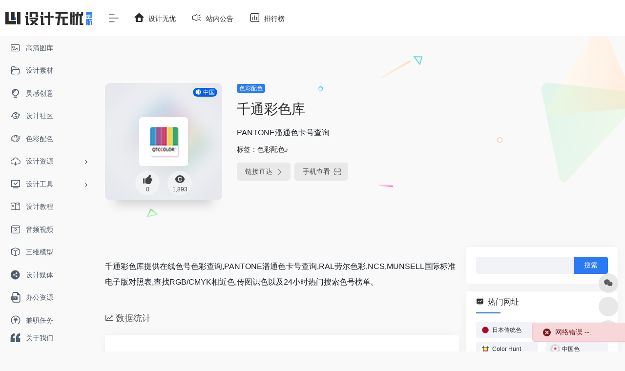

--- FILE ---
content_type: text/html; charset=UTF-8
request_url: https://hao.shejiwuyou.com/web/qtccolor.html
body_size: 10988
content:
<!DOCTYPE html>
<html lang="zh-Hans" class="io-grey-mode">
<head> 
<meta charset="UTF-8">
<meta name="renderer" content="webkit">
<meta name="force-rendering" content="webkit">
<meta http-equiv="X-UA-Compatible" content="IE=edge, chrome=1">
<meta name="viewport" content="width=device-width, initial-scale=1.0, user-scalable=0, minimum-scale=1.0, maximum-scale=0.0, viewport-fit=cover">
<title>千通彩色库 - 设计无忧导航</title>
<meta name="theme-color" content="#f9f9f9" />
<meta name="keywords" content="千通彩色库,设计无忧导航" />
<meta name="description" content="PANTONE潘通色卡号查询" />
<meta property="og:type" content="article">
<meta property="og:url" content="https://hao.shejiwuyou.com/web/qtccolor.html"/> 
<meta property="og:title" content="千通彩色库 - 设计无忧导航">
<meta property="og:description" content="PANTONE潘通色卡号查询">
<meta property="og:image" content="https://hao.shejiwuyou.com/wp-content/uploads/2022/01/qtccolor.jpg">
<meta property="og:site_name" content="设计无忧导航">
<link rel="shortcut icon" href="https://hao.shejiwuyou.com/wp-images/favicon.png">
<link rel="apple-touch-icon" href="https://hao.shejiwuyou.com/wp-images/app-ico.png">
<!--[if IE]><script src="https://hao.shejiwuyou.com/wp-content/themes/onenav/js/html5.min.js"></script><![endif]-->
<meta name='robots' content='max-image-preview:large' />
<link rel='dns-prefetch' href='//at.alicdn.com' />
<link rel="alternate" title="oEmbed (JSON)" type="application/json+oembed" href="https://hao.shejiwuyou.com/wp-json/oembed/1.0/embed?url=https%3A%2F%2Fhao.shejiwuyou.com%2Fweb%2Fqtccolor.html" />
<link rel="alternate" title="oEmbed (XML)" type="text/xml+oembed" href="https://hao.shejiwuyou.com/wp-json/oembed/1.0/embed?url=https%3A%2F%2Fhao.shejiwuyou.com%2Fweb%2Fqtccolor.html&#038;format=xml" />
<style id='wp-img-auto-sizes-contain-inline-css' type='text/css'>
img:is([sizes=auto i],[sizes^="auto," i]){contain-intrinsic-size:3000px 1500px}
/*# sourceURL=wp-img-auto-sizes-contain-inline-css */
</style>
<style id='classic-theme-styles-inline-css' type='text/css'>
/*! This file is auto-generated */
.wp-block-button__link{color:#fff;background-color:#32373c;border-radius:9999px;box-shadow:none;text-decoration:none;padding:calc(.667em + 2px) calc(1.333em + 2px);font-size:1.125em}.wp-block-file__button{background:#32373c;color:#fff;text-decoration:none}
/*# sourceURL=/wp-includes/css/classic-themes.min.css */
</style>
<link rel='stylesheet' id='iconfont-css' href='https://hao.shejiwuyou.com/wp-content/themes/onenav/css/iconfont.css?ver=4.1810' type='text/css' media='all' />
<link rel='stylesheet' id='iconfont-io-1-css' href='//at.alicdn.com/t/font_2435606_1s5u7vcdb28.css' type='text/css' media='all' />
<link rel='stylesheet' id='bootstrap-css' href='https://hao.shejiwuyou.com/wp-content/themes/onenav/css/bootstrap.min.css?ver=4.1810' type='text/css' media='all' />
<link rel='stylesheet' id='lightbox-css' href='https://hao.shejiwuyou.com/wp-content/themes/onenav/css/jquery.fancybox.min.css?ver=4.1810' type='text/css' media='all' />
<link rel='stylesheet' id='style-css' href='https://hao.shejiwuyou.com/wp-content/themes/onenav/css/style.min.css?ver=4.1810' type='text/css' media='all' />
<script type="text/javascript" src="https://hao.shejiwuyou.com/wp-content/themes/onenav/js/jquery.min.js?ver=4.1810" id="jquery-js"></script>
<script type="text/javascript" id="jquery-js-after">
/* <![CDATA[ */
/* <![CDATA[ */ 
        function loadFunc(func) {if (document.all){window.attachEvent("onload",func);}else{window.addEventListener("load",func,false);}}   
        /* ]]]]><![CDATA[> */
//# sourceURL=jquery-js-after
/* ]]> */
</script>
<link rel="canonical" href="https://hao.shejiwuyou.com/web/qtccolor.html" />
<style>.customize-width{max-width:1600px}.sidebar-nav{width:200px}@media (min-width: 768px){.main-content{margin-left:200px;}.main-content .page-header{left:200px;}}</style><style>.panel-body a:not(.no-c){color:#297af4}.panel-body a:not(.no-c):hover{color:#045fe6}a:hover,.io-grey-mode .sidebar-show,.io-grey-mode .sidebar-item>a:hover,.io-grey-mode .sidebar-item li>a:hover,.home-like:hover,
        .io-grey-mode .sidebar-popup>div>ul>li>a:hover{color:#045fe6}
        .header-mini-btn label:hover path{ stroke:#045fe6}
        .url-card .max .tga a:not(.no-tag):hover,.card-app.card .tga a:not(.no-tag):hover{background:#045fe6}
        .sidebar .url-card .card:hover{border: 1px solid #045fe6!important;}.tags i{color:#045fe6}.custom-piece_c_b{background:#045fe6!important}.custom-piece_c{color:#045fe6!important}.slider_menu[sliderTab] .anchor,.customize-menu .btn-edit,.badge-danger,.comment-list .rank,.sidebar .card-header:after{background:#045fe6}.badge-outline-primary{color:#045fe6;border:#045fe6 solid 1px}.posts-nav .page-numbers.current,.posts-nav .page-numbers:not(.dots):hover,#comments-navi>a:hover,#comments-navi>.current,.page-nav>a:hover span,.page-nav>.current span{background-color:#045fe6;box-shadow: 0px 5px 20px -3px rgba(4,95,230,.6);}     
.custom-control-input:not(:disabled):active~.custom-control-label::before{background-color:rgba(4,95,230,.15);border-color:rgba(4,95,230,.15);}
.custom-control-input:focus~.custom-control-label::before{box-shadow:0 0 0 .2rem rgba(4,95,230,.25)}
.custom-control-input:focus:not(:checked)~.custom-control-label::before{border-color:#045fe6}
.custom-control-input:checked~.custom-control-label::before{border-color:#045fe6;background-color:#045fe6}
.btn-search:hover,.btn-search.current{background-color:#045fe6;box-shadow: 0 5px 20px -3px rgba(4,95,230,.6)}.btn-search.current:after{border-top-color:#045fe6}.panel-body h2,.panel-body h3 {border-color:#045fe6}.custom_btn-outline {color: #297af4;background-color: transparent;border-color: #297af4;}
.custom_btn-outline:hover {color: #ffffff;background-color: #14171B;border-color: #14171B;}
.custom_btn-outline:focus, .custom_btn-outline.focus {color: #14171B;box-shadow: 0 0 0 0 transparent!important;background-color: transparent;}
.custom_btn-outline.disabled, .custom_btn-outline:disabled {color: #297af4;background-color: transparent!important;}
.custom_btn-outline:not(:disabled):not(.disabled):active, .custom_btn-outline:not(:disabled):not(.disabled).active,.show > .custom_btn-outline.dropdown-toggle {color: #fff;background-color: #297af4;border-color: #297af4;}
.custom_btn-outline:not(:disabled):not(.disabled):active:focus, .custom_btn-outline:not(:disabled):not(.disabled).active:focus,.show > .custom_btn-outline.dropdown-toggle:focus {box-shadow: 0 0 0 0 transparent!important;}
.custom_btn-d {color: #ffffff;background-color: #297af4;border-color: #297af4;}
.custom_btn-d:hover {color: #ffffff;background-color: #14171B;border-color: #14171B;}
.custom_btn-d:focus,.custom_btn-d.focus {color: #ffffff;background-color: #14171B;border-color: #14171B;box-shadow: 0 0 0 0 transparent!important;}
.custom_btn-d.disabled,.custom_btn-d:disabled {color: #ffffff;background-color:#297af4;border-color: #297af4;}
.custom_btn-d:not(:disabled):not(.disabled):active,.custom_btn-d:not(:disabled):not(.disabled).active{color: #ffffff;background-color: #14171B;border-color: #14171B;}
.custom_btn-d:not(:disabled):not(.disabled):active:focus,.custom_btn-d:not(:disabled):not(.disabled).active:focus{box-shadow: 0 0 0 0 transparent!important;}
.btn.custom_btn-d {color: #ffffff;background-color: #297af4;border-color: #297af4;}
.btn.custom_btn-d:hover {color: #ffffff;background-color: #14171B;border-color: #14171B;}
.btn.custom_btn-d:focus,.btn.custom_btn-d.focus {color: #ffffff;background-color: #14171B;border-color: #14171B;box-shadow: 0 0 0 0 transparent!important;}
.btn.custom_btn-d.disabled,.btn.custom_btn-d:disabled {color: #ffffff;background-color:#297af4;border-color: #297af4;}
.btn.custom_btn-d:not(:disabled):not(.disabled):active,.btn.custom_btn-d:not(:disabled):not(.disabled).active,.show > .custom_btn-d.dropdown-toggle {color: #ffffff;background-color: #14171B;border-color: #14171B;}
.btn.custom_btn-d:not(:disabled):not(.disabled):active:focus,.btn.custom_btn-d:not(:disabled):not(.disabled).active:focus,.show > .custom_btn-d.dropdown-toggle:focus {box-shadow: 0 0 0 0 transparent!important;}
.btn-dark:hover{background-color:#297af4;border-color:#297af4}
.sidebar .card .searchform input[type='submit']{border: 1px solid #297af4;background-color:#297af4}
.sidebar .card .searchform input[type='submit']:hover{border: 1px solid #14171B;background-color:#14171B}</style><!-- 自定义代码 -->
<!-- end 自定义代码 -->
</head> 
<body class="wp-singular sites-template-default single single-sites postid-103 wp-theme-onenav sidebar_right sites">
        <div id="sidebar" class="sticky sidebar-nav fade">
            <div class="modal-dialog h-100  sidebar-nav-inner">
                <div class="sidebar-logo border-bottom border-color">
                    <!-- logo -->
                    <div class="logo overflow-hidden">
                                                <a href="https://hao.shejiwuyou.com" class="logo-expanded">
                            <img src="https://hao.shejiwuyou.com/wp-images/logo1.png" height="40" class="logo-light" alt="设计无忧导航">
                            <img src="https://hao.shejiwuyou.com/wp-images/logo2.png" height="40" class="logo-dark d-none" alt="设计无忧导航">
                        </a>
                        <a href="https://hao.shejiwuyou.com" class="logo-collapsed">
                            <img src="https://hao.shejiwuyou.com/wp-images/80.png" height="40" class="logo-light" alt="设计无忧导航">
                            <img src="https://hao.shejiwuyou.com/wp-images/801.png" height="40" class="logo-dark d-none" alt="设计无忧导航">
                        </a>
                    </div>
                    <!-- logo end -->
                </div>
                <div class="sidebar-menu flex-fill">
                    <div class="sidebar-scroll" >
                        <div class="sidebar-menu-inner">
                            <ul> 
                                                                                                        <li class="sidebar-item">
                                            <a href="https://hao.shejiwuyou.com/#term-6" class="">
                                                <i class="io io-Group- icon-fw icon-lg"></i>
                                                <span>高清图库</span>
                                            </a>
                                        </li> 
                                                                            <li class="sidebar-item">
                                            <a href="https://hao.shejiwuyou.com/#term-9" class="">
                                                <i class="io io-sucai icon-fw icon-lg"></i>
                                                <span>设计素材</span>
                                            </a>
                                        </li> 
                                                                            <li class="sidebar-item">
                                            <a href="https://hao.shejiwuyou.com/#term-7" class="">
                                                <i class="io io-109-linggan icon-fw icon-lg"></i>
                                                <span>灵感创意</span>
                                            </a>
                                        </li> 
                                                                            <li class="sidebar-item">
                                            <a href="https://hao.shejiwuyou.com/#term-10" class="">
                                                <i class="io io-wangzhi icon-fw icon-lg"></i>
                                                <span>设计社区</span>
                                            </a>
                                        </li> 
                                                                            <li class="sidebar-item">
                                            <a href="https://hao.shejiwuyou.com/#term-8" class="">
                                                <i class="io io-yanse icon-fw icon-lg"></i>
                                                <span>色彩配色</span>
                                            </a>
                                        </li> 
                                                                            <li class="sidebar-item">
                                                                                        <a href="https://hao.shejiwuyou.com/#term-212" class="" data-change="https://hao.shejiwuyou.com/#term-212">
                                                <i class="io io-xiazai icon-fw icon-lg"></i>
                                                <span>设计资源</span>
                                            </a>
                                            <i class="iconfont icon-arrow-r-m sidebar-more text-sm"></i>
                                            <ul >
                                             
                                                <li>
                                                    <a href="https://hao.shejiwuyou.com/#term-212-57" class=""><span>字体下载</span></a>
                                                </li>
                                             
                                                <li>
                                                    <a href="https://hao.shejiwuyou.com/#term-212-213" class=""><span>笔刷素材</span></a>
                                                </li>
                                             
                                                <li>
                                                    <a href="https://hao.shejiwuyou.com/#term-212-32" class=""><span>展示样机</span></a>
                                                </li>
                                             
                                                <li>
                                                    <a href="https://hao.shejiwuyou.com/#term-212-214" class=""><span>矢量图标</span></a>
                                                </li>
                                             
                                                <li>
                                                    <a href="https://hao.shejiwuyou.com/#term-212-145" class=""><span>软件资源</span></a>
                                                </li>
                                                                                        </ul>
                                        </li>
                                                                        <li class="sidebar-item">
                                                                                        <a href="https://hao.shejiwuyou.com/#term-89" class="" data-change="https://hao.shejiwuyou.com/#term-89">
                                                <i class="io io-zaixian-xian icon-fw icon-lg"></i>
                                                <span>设计工具</span>
                                            </a>
                                            <i class="iconfont icon-arrow-r-m sidebar-more text-sm"></i>
                                            <ul >
                                             
                                                <li>
                                                    <a href="https://hao.shejiwuyou.com/#term-89-137" class=""><span>图片编辑</span></a>
                                                </li>
                                             
                                                <li>
                                                    <a href="https://hao.shejiwuyou.com/#term-89-215" class=""><span>在线设计</span></a>
                                                </li>
                                             
                                                <li>
                                                    <a href="https://hao.shejiwuyou.com/#term-89-90" class=""><span>二维码</span></a>
                                                </li>
                                             
                                                <li>
                                                    <a href="https://hao.shejiwuyou.com/#term-89-230" class=""><span>设计规范</span></a>
                                                </li>
                                                                                        </ul>
                                        </li>
                                                                        <li class="sidebar-item">
                                            <a href="https://hao.shejiwuyou.com/#term-33" class="">
                                                <i class="io io-jiaocheng-1 icon-fw icon-lg"></i>
                                                <span>设计教程</span>
                                            </a>
                                        </li> 
                                                                            <li class="sidebar-item">
                                            <a href="https://hao.shejiwuyou.com/#term-87" class="">
                                                <i class="io io-shipin1 icon-fw icon-lg"></i>
                                                <span>音频视频</span>
                                            </a>
                                        </li> 
                                                                            <li class="sidebar-item">
                                            <a href="https://hao.shejiwuyou.com/#term-194" class="">
                                                <i class="io io-sanweimoxing icon-fw icon-lg"></i>
                                                <span>三维模型</span>
                                            </a>
                                        </li> 
                                                                            <li class="sidebar-item">
                                            <a href="https://hao.shejiwuyou.com/#term-191" class="">
                                                <i class="iconfont icon-share icon-fw icon-lg"></i>
                                                <span>设计媒体</span>
                                            </a>
                                        </li> 
                                                                            <li class="sidebar-item">
                                            <a href="https://hao.shejiwuyou.com/#term-88" class="">
                                                <i class="io io-PPT icon-fw icon-lg"></i>
                                                <span>办公资源</span>
                                            </a>
                                        </li> 
                                                                            <li class="sidebar-item">
                                            <a href="https://hao.shejiwuyou.com/#term-229" class="">
                                                <i class="io io-qian icon-fw icon-lg"></i>
                                                <span>兼职任务</span>
                                            </a>
                                        </li> 
                                     
                            </ul>
                        </div>
                    </div>
                </div>
                <div class="border-top py-2 border-color">
                    <div class="flex-bottom">
                        <ul> 
                            <li id="menu-item-290" class="menu-item menu-item-type-post_type menu-item-object-page menu-item-290 sidebar-item"><a rel="nofollow" href="https://hao.shejiwuyou.com/about">
        <i class="iconfont icon-yinhao-l icon-fw icon-lg"></i>
                <span>关于我们</span></a></li>
 
                        </ul>
                    </div>
                </div>
            </div>
        </div>
        <div class="main-content flex-fill">    <div class=" header-nav">
        <div id="header" class="page-header sticky">
            <div class="navbar navbar-expand-md">
                <div class="container-fluid p-0 position-relative">
                    <div class="">
                        <a href="https://hao.shejiwuyou.com" class="navbar-brand d-md-none m-0" title="设计无忧导航">
                            <img src="https://hao.shejiwuyou.com/wp-images/logo1.png" class="logo-light" alt="设计无忧导航" height="30">
                            <img src="https://hao.shejiwuyou.com/wp-images/logo2.png" class="logo-dark d-none" alt="设计无忧导航" height="30">
                        </a>
                    </div>
                                        <div class="collapse navbar-collapse order-2 order-md-1">
                        <div class="header-mini-btn">
                            <label>
                                <input id="mini-button" type="checkbox" checked="checked">
                                <svg viewBox="0 0 100 100" xmlns="http://www.w3.org/2000/svg"> 
                                    <path class="line--1" d="M0 40h62c18 0 18-20-17 5L31 55"></path>
                                    <path class="line--2" d="M0 50h80"></path>
                                    <path class="line--3" d="M0 60h62c18 0 18 20-17-5L31 45"></path>
                                </svg>
                            </label>
                        
                        </div>
                                                <ul class="navbar-nav navbar-top site-menu mr-4">
                            <li id="menu-item-278" class="menu-item menu-item-type-custom menu-item-object-custom menu-item-278"><a target="_blank" href="https://www.shejiwuyou.com">
        <i class="iconfont icon-home icon-fw icon-lg"></i>
                <span>设计无忧</span></a></li>
<li id="menu-item-116" class="menu-item menu-item-type-post_type menu-item-object-page menu-item-116"><a rel="nofollow" href="https://hao.shejiwuyou.com/notice">
        <i class="io io-gonggao icon-fw icon-lg"></i>
                <span>站内公告</span></a></li>
<li id="menu-item-114" class="menu-item menu-item-type-post_type menu-item-object-page menu-item-114"><a href="https://hao.shejiwuyou.com/rank">
        <i class="io io-paihangbang icon-fw icon-lg"></i>
                <span>排行榜</span></a></li>
 
                        </ul>
                    </div>
                    <ul class="nav navbar-menu text-xs order-1 order-md-2 position-relative">
                                                                                                <li class="nav-item d-md-none mobile-menu ml-3 ml-md-4"><a href="javascript:" id="sidebar-switch" data-toggle="modal" data-target="#sidebar"><i class="iconfont icon-classification icon-lg"></i></a></li>                    </ul>
                </div>
            </div>
        </div>
        <div class="placeholder"></div>
            </div>
  <div id="content" class="container my-4 my-md-5">
    <div class="background-fx"><img src="https://hao.shejiwuyou.com/wp-content/themes/onenav/images/fx/shape-01.svg" class="shape-01"><img src="https://hao.shejiwuyou.com/wp-content/themes/onenav/images/fx/shape-02.svg" class="shape-02"><img src="https://hao.shejiwuyou.com/wp-content/themes/onenav/images/fx/shape-03.svg" class="shape-03"><img src="https://hao.shejiwuyou.com/wp-content/themes/onenav/images/fx/shape-04.svg" class="shape-04"><img src="https://hao.shejiwuyou.com/wp-content/themes/onenav/images/fx/shape-05.svg" class="shape-05"><img src="https://hao.shejiwuyou.com/wp-content/themes/onenav/images/fx/shape-06.svg" class="shape-06"><img src="https://hao.shejiwuyou.com/wp-content/themes/onenav/images/fx/shape-07.svg" class="shape-07"><img src="https://hao.shejiwuyou.com/wp-content/themes/onenav/images/fx/shape-08.svg" class="shape-08"><img src="https://hao.shejiwuyou.com/wp-content/themes/onenav/images/fx/shape-09.svg" class="shape-09"><img src="https://hao.shejiwuyou.com/wp-content/themes/onenav/images/fx/shape-10.svg" class="shape-10"><img src="https://hao.shejiwuyou.com/wp-content/themes/onenav/images/fx/shape-11.svg" class="shape-11"></div><div class="row site-content py-4 py-md-5 mb-xl-5 mb-0 mx-xxxl-n5"><!-- 网址信息 --><div class="col-12 col-sm-5 col-md-4 col-lg-3"><div class="siteico"><div class="blur blur-layer" style="background: transparent url(https://hao.shejiwuyou.com/wp-content/uploads/2022/01/qtccolor.jpg) no-repeat center center;-webkit-background-size: cover;-moz-background-size: cover;-o-background-size: cover;background-size: cover;animation: rotate 30s linear infinite;"></div><img class="img-cover unfancybox" src="https://hao.shejiwuyou.com/wp-content/uploads/2022/01/qtccolor.jpg"  height="auto" width="auto" alt="千通彩色库"><div id="country" class="text-xs custom-piece_c_b country-piece loadcountry"><i class="iconfont icon-globe mr-1"></i>中国</div><div class="tool-actions text-center mt-md-4">
                <a href="javascript:;" data-action="post_like" data-id="103" class=" btn btn-like btn-icon btn-light rounded-circle p-2 mx-3 mx-md-2 " data-toggle="tooltip" data-placement="top" title="点赞">
                <span class="flex-column text-height-xs">
                    <i class="icon-lg iconfont icon-like"></i>
                    <small class="like-count text-xs mt-1">0</small>
                </span>
                </a><a href="javascript:;" class="btn-share-toggler btn btn-icon btn-light rounded-circle p-2 mx-3 mx-md-2" data-toggle="tooltip" data-placement="top" title="浏览"><span class="flex-column text-height-xs"><i class="icon-lg iconfont icon-chakan"></i><small class="share-count text-xs mt-1">1,893</small></span></a></div></div></div><div class="col mt-4 mt-sm-0"><div class="site-body text-sm"><a class='btn-cat custom_btn-d mr-1' href='https://hao.shejiwuyou.com/category/secai.html'>色彩配色</a><h1 class="site-name h3 my-3">千通彩色库</h1><div class="mt-2"><p class="mb-2">PANTONE潘通色卡号查询</p>标签：<span class="mr-2"><a href="https://hao.shejiwuyou.com/category/secai.html" rel="tag">色彩配色</a><i class="iconfont icon-wailian text-ss"></i></span><div class="site-go mt-3"><div id="security_check_img"></div><span class="site-go-url"><a href="https://hao.shejiwuyou.com/go/?url=aHR0cHM6Ly93d3cucXRjY29sb3IuY29tL3NlY2Fpa3Uv" title="千通彩色库" target="_blank" class="btn btn-arrow mr-2"><span>链接直达<i class="iconfont icon-arrow-r-m"></i></span></a></span><a href="javascript:" class="btn btn-arrow qr-img"  data-toggle="tooltip" data-placement="bottom" data-html="true" title="<img src='https://hao.shejiwuyou.com/qr/?text=https://www.qtccolor.com/secaiku/&#038;size=150&#038;margin=10' width='150'>"><span>手机查看<i class="iconfont icon-qr-sweep"></i></span></a></div></div></div></div><!-- 网址信息 end --></div>    <main class="content" role="main">
        <div class="content-wrap">
            <div class="content-layout">
                    <div class="panel site-content card transparent"> 
        <div class="card-body p-0">
            <div class="apd-bg">
                            </div> 
            <div class="panel-body single my-4 ">
                <p>千通彩色库提供在线色号色彩查询,PANTONE潘通色卡号查询,RAL劳尔色彩,NCS,MUNSELL国际标准电子版对照表,查找RGB/CMYK相近色,传图识色以及24小时热门搜索色号榜单。</p>
            </div>
        </div>
    </div>
        <h2 class="text-gray text-lg my-4"><i class="iconfont icon-zouxiang mr-1"></i>数据统计</h2>
    <div class="card io-chart"> 
        <div id="chart-container" class="" style="height:300px" data-type="sites" data-post_id="103" data-nonce="3a2168a56c">
            <div class="chart-placeholder p-4">
                <div class="legend">
                    <span></span>
                    <span></span>
                    <span></span>
                </div>
                <div class="pillar">
                    <span style="height:40%"></span>
                    <span style="height:60%"></span>
                    <span style="height:30%"></span>
                    <span style="height:70%"></span>
                    <span style="height:80%"></span>
                    <span style="height:60%"></span>
                    <span style="height:90%"></span>
                    <span style="height:50%"></span>
                </div>
            </div>
        </div> 
    </div> 
                    <h2 class="text-gray text-lg my-4"><i class="site-tag iconfont icon-tag icon-lg mr-1" ></i>相关导航</h2>
                <div class="row mb-n4"> 
                                    <div class="url-card  col-sm-6 col-md-4 ">
                
        <div class="url-body default ">    
            <a href="https://hao.shejiwuyou.com/go/?url=aHR0cHM6Ly93ZWJncmFkaWVudHMuY29t" target="_blank" rel="external nofollow noopener" data-id="126" data-url="https://webgradients.com" class="card no-c is-views mb-4 site-126"   title="WebGradients">
                <div class="card-body url-content d-flex align-items-center"> 
                                        <div class="url-img rounded-circle mr-2 d-flex align-items-center justify-content-center">
                        <img class=" unfancybox" src="https://hao.shejiwuyou.com/wp-content/uploads/2022/01/webgradients.jpg"  height="auto" width="auto" alt="WebGradients"> 
                    </div>
                                        <div class="url-info flex-fill">
                        <div class="text-sm overflowClip_1">
                        <strong>WebGradients</strong>
                        </div>
                        <p class="overflowClip_1 m-0 text-muted text-xs">180种好看的渐变配色方案</p>
                    </div>
                </div> 
            </a> 
                        <a href="https://hao.shejiwuyou.com/web/webgradients.html" target="_blank"  title="详情" class="togo text-center text-muted " data-id="126" data-toggle="tooltip" data-placement="right"><i class="iconfont icon-goto"></i></a>
                    </div>
                </div>
                            <div class="url-card  col-sm-6 col-md-4 ">
                
        <div class="url-body default ">    
            <a href="https://hao.shejiwuyou.com/go/?url=aHR0cHM6Ly9uaXBwb25jb2xvcnMuY29t" target="_blank" rel="external nofollow noopener" data-id="98" data-url="https://nipponcolors.com" class="card no-c is-views mb-4 site-98"   title="日本传统色">
                <div class="card-body url-content d-flex align-items-center"> 
                                        <div class="url-img rounded-circle mr-2 d-flex align-items-center justify-content-center">
                        <img class=" unfancybox" src="https://hao.shejiwuyou.com/wp-content/uploads/2022/01/nipponcolors.jpg"  height="auto" width="auto" alt="日本传统色"> 
                    </div>
                                        <div class="url-info flex-fill">
                        <div class="text-sm overflowClip_1">
                        <strong>日本传统色</strong>
                        </div>
                        <p class="overflowClip_1 m-0 text-muted text-xs">日本传统色彩大全</p>
                    </div>
                </div> 
            </a> 
                        <a href="https://hao.shejiwuyou.com/web/nipponcolors.html" target="_blank"  title="详情" class="togo text-center text-muted " data-id="98" data-toggle="tooltip" data-placement="right"><i class="iconfont icon-goto"></i></a>
                    </div>
                </div>
                            <div class="url-card  col-sm-6 col-md-4 ">
                
        <div class="url-body default ">    
            <a href="https://hao.shejiwuyou.com/go/?url=aHR0cHM6Ly9wZWlzZWthLmNvbQ%3D%3D" target="_blank" rel="external nofollow noopener" data-id="100" data-url="https://peiseka.com" class="card no-c is-views mb-4 site-100"   title="配色卡">
                <div class="card-body url-content d-flex align-items-center"> 
                                        <div class="url-img rounded-circle mr-2 d-flex align-items-center justify-content-center">
                        <img class=" unfancybox" src="https://hao.shejiwuyou.com/wp-content/uploads/2022/01/peiseka.jpg"  height="auto" width="auto" alt="配色卡"> 
                    </div>
                                        <div class="url-info flex-fill">
                        <div class="text-sm overflowClip_1">
                        <strong>配色卡</strong>
                        </div>
                        <p class="overflowClip_1 m-0 text-muted text-xs">简单好用的配色网站</p>
                    </div>
                </div> 
            </a> 
                        <a href="https://hao.shejiwuyou.com/web/peiseka.html" target="_blank"  title="详情" class="togo text-center text-muted " data-id="100" data-toggle="tooltip" data-placement="right"><i class="iconfont icon-goto"></i></a>
                    </div>
                </div>
                            <div class="url-card  col-sm-6 col-md-4 ">
                
        <div class="url-body default ">    
            <a href="https://hao.shejiwuyou.com/go/?url=aHR0cDovL3pob25nZ3Vvc2UuY29t" target="_blank" rel="external nofollow noopener" data-id="54" data-url="http://zhongguose.com" class="card no-c is-views mb-4 site-54"   title="中国色">
                <div class="card-body url-content d-flex align-items-center"> 
                                        <div class="url-img rounded-circle mr-2 d-flex align-items-center justify-content-center">
                        <img class=" unfancybox" src="https://hao.shejiwuyou.com/wp-content/uploads/2022/01/zhongguose.jpg"  height="auto" width="auto" alt="中国色"> 
                    </div>
                                        <div class="url-info flex-fill">
                        <div class="text-sm overflowClip_1">
                        <strong>中国色</strong>
                        </div>
                        <p class="overflowClip_1 m-0 text-muted text-xs">中国传统色彩大全</p>
                    </div>
                </div> 
            </a> 
                        <a href="https://hao.shejiwuyou.com/web/zhongguose.html" target="_blank"  title="详情" class="togo text-center text-muted " data-id="54" data-toggle="tooltip" data-placement="right"><i class="iconfont icon-goto"></i></a>
                    </div>
                </div>
                            <div class="url-card  col-sm-6 col-md-4 ">
                
        <div class="url-body default ">    
            <a href="https://hao.shejiwuyou.com/go/?url=aHR0cHM6Ly9jb2xvci5hZG9iZS5jb20%3D" target="_blank" rel="external nofollow noopener" data-id="56" data-url="https://color.adobe.com" class="card no-c is-views mb-4 site-56"   title="Adobe Color">
                <div class="card-body url-content d-flex align-items-center"> 
                                        <div class="url-img rounded-circle mr-2 d-flex align-items-center justify-content-center">
                        <img class=" unfancybox" src="https://hao.shejiwuyou.com/wp-content/uploads/2022/01/adobecolor.jpg"  height="auto" width="auto" alt="Adobe Color"> 
                    </div>
                                        <div class="url-info flex-fill">
                        <div class="text-sm overflowClip_1">
                        <strong>Adobe Color</strong>
                        </div>
                        <p class="overflowClip_1 m-0 text-muted text-xs">Adobe专业配色工具</p>
                    </div>
                </div> 
            </a> 
                        <a href="https://hao.shejiwuyou.com/web/adobe-color.html" target="_blank"  title="详情" class="togo text-center text-muted " data-id="56" data-toggle="tooltip" data-placement="right"><i class="iconfont icon-goto"></i></a>
                    </div>
                </div>
                            <div class="url-card  col-sm-6 col-md-4 ">
                
        <div class="url-body default ">    
            <a href="https://hao.shejiwuyou.com/go/?url=aHR0cHM6Ly93d3cuY29sb3JodW50LmNv" target="_blank" rel="external nofollow noopener" data-id="310" data-url="https://www.colorhunt.co" class="card no-c is-views mb-4 site-310"   title="Color Hunt">
                <div class="card-body url-content d-flex align-items-center"> 
                                        <div class="url-img rounded-circle mr-2 d-flex align-items-center justify-content-center">
                        <img class=" unfancybox" src="https://hao.shejiwuyou.com/wp-content/uploads/2022/04/colorhunt.jpg"  height="auto" width="auto" alt="Color Hunt"> 
                    </div>
                                        <div class="url-info flex-fill">
                        <div class="text-sm overflowClip_1">
                        <strong>Color Hunt</strong>
                        </div>
                        <p class="overflowClip_1 m-0 text-muted text-xs">免费的在线配色工具</p>
                    </div>
                </div> 
            </a> 
                        <a href="https://hao.shejiwuyou.com/web/colorhunt.html" target="_blank"  title="详情" class="togo text-center text-muted " data-id="310" data-toggle="tooltip" data-placement="right"><i class="iconfont icon-goto"></i></a>
                    </div>
                </div>
                            </div>
                
<!-- comments -->
            </div><!-- content-layout end -->
        </div><!-- content-wrap end -->
     
	<div class="sidebar sidebar-tools d-none d-lg-block">
		<div id="search-3" class="card io-sidebar-widget widget_search"><form role="search" method="get" id="searchform" class="searchform" action="https://hao.shejiwuyou.com/">
				<div>
					<label class="screen-reader-text" for="s">搜索：</label>
					<input type="text" value="" name="s" id="s" />
					<input type="submit" id="searchsubmit" value="搜索" />
				</div>
			</form></div><div id="hot_sites-4" class="card io-sidebar-widget io-widget-sites-list"><div class="card-header widget-header"><h3 class="text-md mb-0"><i class="mr-2 iconfont icon-chart-pc"></i>热门网址</h3></div><div class="card-body"><div class="row row-sm my-n1"><div class="url-card col-6  my-1"><a href="https://hao.shejiwuyou.com/web/nipponcolors.html" target='_blank'  class="card post-min m-0" data-url="https://nipponcolors.com" data-id="98"><div class="card-body" style="padding:0.3rem 0.5rem;"><div class="url-content d-flex align-items-center"><div class="url-img rounded-circle"><img class=" unfancybox" src="https://hao.shejiwuyou.com/wp-content/uploads/2022/01/nipponcolors.jpg"  height="auto" width="auto" alt="日本传统色"></div><div class="url-info pl-1 flex-fill"><div class="text-xs overflowClip_1">日本传统色</div></div></div></div></a></div><div class="url-card col-6  my-1"><a href="https://hao.shejiwuyou.com/web/peiseka.html" target='_blank'  class="card post-min m-0" data-url="https://peiseka.com" data-id="100"><div class="card-body" style="padding:0.3rem 0.5rem;"><div class="url-content d-flex align-items-center"><div class="url-img rounded-circle"><img class=" unfancybox" src="https://hao.shejiwuyou.com/wp-content/uploads/2022/01/peiseka.jpg"  height="auto" width="auto" alt="配色卡"></div><div class="url-info pl-1 flex-fill"><div class="text-xs overflowClip_1">配色卡</div></div></div></div></a></div><div class="url-card col-6  my-1"><a href="https://hao.shejiwuyou.com/web/colorhunt.html" target='_blank'  class="card post-min m-0" data-url="https://www.colorhunt.co" data-id="310"><div class="card-body" style="padding:0.3rem 0.5rem;"><div class="url-content d-flex align-items-center"><div class="url-img rounded-circle"><img class=" unfancybox" src="https://hao.shejiwuyou.com/wp-content/uploads/2022/04/colorhunt.jpg"  height="auto" width="auto" alt="Color Hunt"></div><div class="url-info pl-1 flex-fill"><div class="text-xs overflowClip_1">Color Hunt</div></div></div></div></a></div><div class="url-card col-6  my-1"><a href="https://hao.shejiwuyou.com/web/zhongguose.html" target='_blank'  class="card post-min m-0" data-url="http://zhongguose.com" data-id="54"><div class="card-body" style="padding:0.3rem 0.5rem;"><div class="url-content d-flex align-items-center"><div class="url-img rounded-circle"><img class=" unfancybox" src="https://hao.shejiwuyou.com/wp-content/uploads/2022/01/zhongguose.jpg"  height="auto" width="auto" alt="中国色"></div><div class="url-info pl-1 flex-fill"><div class="text-xs overflowClip_1">中国色</div></div></div></div></a></div><div class="url-card col-6  my-1"><a href="https://hao.shejiwuyou.com/web/webgradients.html" target='_blank'  class="card post-min m-0" data-url="https://webgradients.com" data-id="126"><div class="card-body" style="padding:0.3rem 0.5rem;"><div class="url-content d-flex align-items-center"><div class="url-img rounded-circle"><img class=" unfancybox" src="https://hao.shejiwuyou.com/wp-content/uploads/2022/01/webgradients.jpg"  height="auto" width="auto" alt="WebGradients"></div><div class="url-info pl-1 flex-fill"><div class="text-xs overflowClip_1">WebGradients</div></div></div></div></a></div><div class="url-card col-6  my-1"><a href="https://hao.shejiwuyou.com/web/adobe-color.html" target='_blank'  class="card post-min m-0" data-url="https://color.adobe.com" data-id="56"><div class="card-body" style="padding:0.3rem 0.5rem;"><div class="url-content d-flex align-items-center"><div class="url-img rounded-circle"><img class=" unfancybox" src="https://hao.shejiwuyou.com/wp-content/uploads/2022/01/adobecolor.jpg"  height="auto" width="auto" alt="Adobe Color"></div><div class="url-info pl-1 flex-fill"><div class="text-xs overflowClip_1">Adobe Color</div></div></div></div></a></div><div class="url-card col-6  my-1"><a href="https://hao.shejiwuyou.com/web/uigradients.html" target='_blank'  class="card post-min m-0" data-url="https://uigradients.com" data-id="176"><div class="card-body" style="padding:0.3rem 0.5rem;"><div class="url-content d-flex align-items-center"><div class="url-img rounded-circle"><img class=" unfancybox" src="https://hao.shejiwuyou.com/wp-content/uploads/2022/01/uigradients.jpg"  height="auto" width="auto" alt="uiGradients"></div><div class="url-info pl-1 flex-fill"><div class="text-xs overflowClip_1">uiGradients</div></div></div></div></a></div><div class="col-lg-12"><div class="nothing mb-4">没有数据！</div></div></div></div></div><div id="random_sites-3" class="card io-sidebar-widget io-widget-random-list"><div class="d-flex sidebar-header"><div class="card-header widget-header"><h3 class="text-md mb-0"><i class="mr-2 iconfont icon-chart-pc"></i>猜您喜欢</h3></div><span class="ml-auto load">
            <a href="javascript:" class="sidebar-rand-post" data-action="load_random_sites" data-id="#random_sites-3" data-post_id="103" data-post_type="sites" data-window="1" data-type="sites" data-show_thumbs="1" data-go="" data-nofollow="" data-number="10" title="刷新"><i class="iconfont icon-refresh"></i></a>
            </span></div><div class="card-body ajax-panel"><div class="my-5"></div><div class="d-flex justify-content-center align-items-center position-absolute w-100 h-100" style="top:0;left:0"><div class="spinner-border m-4" role="status"><span class="sr-only">Loading...</span></div></div></div></div> 
	</div>
    </main>
</div><!-- container end -->
 
<div class="main-footer footer-stick p-4 footer-type-def">

    <div class="footer-inner ">
        <div class="footer-text ">
                        <div class="footer-copyright text-xs">
            Copyright © 2021-2024 设计无忧(Shejiwuyou.com) 版权所有
<a href="https://beian.miit.gov.cn" target="_blank" rel="nofollow noopener">渝ICP备2021005332号-1</a>
<a href="http://www.beian.gov.cn/portal/registerSystemInfo?recordcode=50023202000268" target="_blank" rel="nofollow noopener">渝公网安备50023202000268号</a>&nbsp;&nbsp;            </div>
        </div>
    </div>
</div>
</div><!-- main-content end -->

<footer>
    <div id="footer-tools" class="d-flex flex-column">
        <a href="javascript:" id="go-to-up" class="btn rounded-circle go-up m-1" rel="go-top">
            <i class="iconfont icon-to-up"></i>
        </a>
        <a class="btn rounded-circle custom-tool0 m-1 qr-img" href="javascript:;" data-toggle="tooltip" data-html="true" data-placement="left" title="<img src='https://hao.shejiwuyou.com/wp-images/wechat.png' height='100' width='100'>">
                    <i class="iconfont icon-wechat"></i>
                </a>                        <!-- 天气  -->
        <div class="btn rounded-circle weather m-1">
            <div id="he-plugin-simple" style="display: contents;"></div>
            <script>WIDGET = {CONFIG: {"modules": "02","background": "5","tmpColor": "888","tmpSize": "14","cityColor": "888","citySize": "14","aqiSize": "14","weatherIconSize": "24","alertIconSize": "18","padding": "7px 2px 7px 2px","shadow": "1","language": "auto","fixed": "false","vertical": "middle","horizontal": "left","key": "a922adf8928b4ac1ae7a31ae7375e191"}}</script>
            <script>
            loadFunc(function() {
                let script = document.createElement("script");
                script.setAttribute("async", "");
                script.src = "//widget.qweather.net/simple/static/js/he-simple-common.js?v=2.0";
                document.body.appendChild(script);
            });
            </script>
        </div>
        <!-- 天气 end -->
                                <a href="javascript:" id="switch-mode" class="btn rounded-circle switch-dark-mode m-1" data-toggle="tooltip" data-placement="left" title="夜间模式">
            <i class="mode-ico iconfont icon-light"></i>
        </a>
            </div>
</footer>
<script type="speculationrules">
{"prefetch":[{"source":"document","where":{"and":[{"href_matches":"/*"},{"not":{"href_matches":["/wp-*.php","/wp-admin/*","/wp-content/uploads/*","/wp-content/*","/wp-content/plugins/*","/wp-content/themes/onenav/*","/*\\?(.+)"]}},{"not":{"selector_matches":"a[rel~=\"nofollow\"]"}},{"not":{"selector_matches":".no-prefetch, .no-prefetch a"}}]},"eagerness":"conservative"}]}
</script>
<script type="text/javascript" src="https://hao.shejiwuyou.com/wp-content/themes/onenav/js/popper.min.js?ver=4.1810" id="popper-js"></script>
<script type="text/javascript" src="https://hao.shejiwuyou.com/wp-content/themes/onenav/js/bootstrap.min.js?ver=4.1810" id="bootstrap-js"></script>
<script type="text/javascript" src="https://hao.shejiwuyou.com/wp-content/themes/onenav/js/theia-sticky-sidebar.js?ver=4.1810" id="sidebar-js"></script>
<script type="text/javascript" src="https://hao.shejiwuyou.com/wp-content/themes/onenav/js/jquery.fancybox.min.js?ver=4.1810" id="lightbox-js-js"></script>
<script type="text/javascript" id="appjs-js-extra">
/* <![CDATA[ */
var theme = {"ajaxurl":"https://hao.shejiwuyou.com/wp-admin/admin-ajax.php","uri":"https://hao.shejiwuyou.com/wp-content/themes/onenav","loginurl":"https://hao.shejiwuyou.com/wp-login.php?redirect_to=https%3A%2F%2Fhao.shejiwuyou.com%2Fweb%2Fqtccolor.html","sitesName":"\u8bbe\u8ba1\u65e0\u5fe7\u5bfc\u822a","addico":"https://hao.shejiwuyou.com/wp-content/themes/onenav/images/add.png","order":"asc","formpostion":"top","defaultclass":"io-grey-mode","isCustomize":"0","icourl":"https://api.iowen.cn/favicon/","icopng":".png","urlformat":"1","customizemax":"10","newWindow":"1","lazyload":"0","minNav":"","loading":"","hotWords":"baidu","classColumns":" col-2a col-sm-2a col-md-2a col-lg-4a col-xl-6a col-xxl-7a ","apikey":"WyJNakF5TVRJMk16Z3hNalkzIiwiY25aTE9VZzBlRTFFVGxWblFteHZTM2h6YURNeU5YVkNlRk4yZEVOaSJd","isHome":"","version":"4.1810"};
var localize = {"liked":"\u60a8\u5df2\u7ecf\u8d5e\u8fc7\u4e86!","like":"\u8c22\u8c22\u70b9\u8d5e!","networkerror":"\u7f51\u7edc\u9519\u8bef --.","selectCategory":"\u4e3a\u4ec0\u4e48\u4e0d\u9009\u5206\u7c7b\u3002","addSuccess":"\u6dfb\u52a0\u6210\u529f\u3002","timeout":"\u8bbf\u95ee\u8d85\u65f6\uff0c\u8bf7\u518d\u8bd5\u8bd5\uff0c\u6216\u8005\u624b\u52a8\u586b\u5199\u3002","lightMode":"\u65e5\u95f4\u6a21\u5f0f","nightMode":"\u591c\u95f4\u6a21\u5f0f","editBtn":"\u7f16\u8f91","okBtn":"\u786e\u5b9a","urlExist":"\u8be5\u7f51\u5740\u5df2\u7ecf\u5b58\u5728\u4e86 --.","cancelBtn":"\u53d6\u6d88","successAlert":"\u6210\u529f","infoAlert":"\u4fe1\u606f","warningAlert":"\u8b66\u544a","errorAlert":"\u9519\u8bef","extractionCode":"\u7f51\u76d8\u63d0\u53d6\u7801\u5df2\u590d\u5236\uff0c\u70b9\u201c\u786e\u5b9a\u201d\u8fdb\u5165\u4e0b\u8f7d\u9875\u9762\u3002","wait":"\u8bf7\u7a0d\u5019","loading":"\u6b63\u5728\u5904\u7406\u8bf7\u7a0d\u540e...","userAgreement":"\u8bf7\u5148\u9605\u8bfb\u5e76\u540c\u610f\u7528\u6237\u534f\u8bae","reSend":"\u79d2\u540e\u91cd\u65b0\u53d1\u9001","weChatPay":"\u5fae\u4fe1\u652f\u4ed8","alipay":"\u652f\u4ed8\u5b9d","scanQRPay":"\u8bf7\u626b\u7801\u652f\u4ed8","payGoto":"\u652f\u4ed8\u6210\u529f\uff0c\u9875\u9762\u8df3\u8f6c\u4e2d"};
//# sourceURL=appjs-js-extra
/* ]]> */
</script>
<script type="text/javascript" src="https://hao.shejiwuyou.com/wp-content/themes/onenav/js/app.min.js?ver=4.1810" id="appjs-js"></script>
<script type="text/javascript" id="appjs-js-after">
/* <![CDATA[ */
/* <![CDATA[ */ 
    $(document).ready(function(){if($("#search-text")[0]){$("#search-text").focus();}});
    /* ]]]]><![CDATA[> */
//# sourceURL=appjs-js-after
/* ]]> */
</script>
<script type="text/javascript" src="https://hao.shejiwuyou.com/wp-includes/js/comment-reply.min.js?ver=6.9" id="comment-reply-js" async="async" data-wp-strategy="async" fetchpriority="low"></script>
<script type="text/javascript" src="https://hao.shejiwuyou.com/wp-content/themes/onenav/js/comments-ajax.js?ver=4.1810" id="comments-ajax-js"></script>
<script type="text/javascript" src="https://hao.shejiwuyou.com/wp-content/themes/onenav/js/echarts.min.js?ver=4.1810" id="echarts-js"></script>
<script type="text/javascript" src="https://hao.shejiwuyou.com/wp-content/themes/onenav/js/sites-chart.js?ver=4.1810" id="sites-chart-js"></script>
    <script type="text/javascript">
        console.log("数据库查询：50次 | 页面生成耗时：0.245249s");
    </script>
 
<!-- 自定义代码 -->
<!-- end 自定义代码 -->
</body>
</html>

--- FILE ---
content_type: text/css
request_url: https://at.alicdn.com/t/font_2435606_1s5u7vcdb28.css
body_size: 257
content:
@font-face {
  font-family: "io"; /* Project id 2435606 */
  src: url('//at.alicdn.com/t/font_2435606_1s5u7vcdb28.woff2?t=1648271198004') format('woff2'),
       url('//at.alicdn.com/t/font_2435606_1s5u7vcdb28.woff?t=1648271198004') format('woff'),
       url('//at.alicdn.com/t/font_2435606_1s5u7vcdb28.ttf?t=1648271198004') format('truetype');
}

.io {
  font-family: "io" !important;
  font-size: 16px;
  font-style: normal;
  -webkit-font-smoothing: antialiased;
  -moz-osx-font-smoothing: grayscale;
}

.io-qian:before {
  content: "\e634";
}

.io-sanweimoxing:before {
  content: "\e675";
}

.io-zaixian-xian:before {
  content: "\e7e6";
}

.io-yingyongguanli:before {
  content: "\eb67";
}

.io-erweima:before {
  content: "\e638";
}

.io-guanligongju:before {
  content: "\e627";
}

.io-shipin1:before {
  content: "\e756";
}

.io-yinpin:before {
  content: "\e60c";
}

.io-PPT:before {
  content: "\e61f";
}

.io-fuhao-ziti:before {
  content: "\e71f";
}

.io-shipin:before {
  content: "\e66c";
}

.io-jiaocheng-1:before {
  content: "\e78d";
}

.io-mobankuangjia-xianxing:before {
  content: "\e8a5";
}

.io-gonggao:before {
  content: "\e734";
}

.io-paihangbang:before {
  content: "\e760";
}

.io-guanyuwomen1:before {
  content: "\e654";
}

.io-zuixingengxin:before {
  content: "\e61e";
}

.io-shenqing:before {
  content: "\e665";
}

.io-sousuo:before {
  content: "\e624";
}

.io-fanhui:before {
  content: "\e60d";
}

.io-wangzhi:before {
  content: "\e658";
}

.io-109-linggan:before {
  content: "\e87f";
}

.io-xuexiwangke:before {
  content: "\e60b";
}

.io-gongju:before {
  content: "\e62d";
}

.io-website:before {
  content: "\e7be";
}

.io-sucai:before {
  content: "\e600";
}

.io-Group-:before {
  content: "\e698";
}

.io-xiazai:before {
  content: "\e61c";
}

.io-yanse:before {
  content: "\e678";
}

